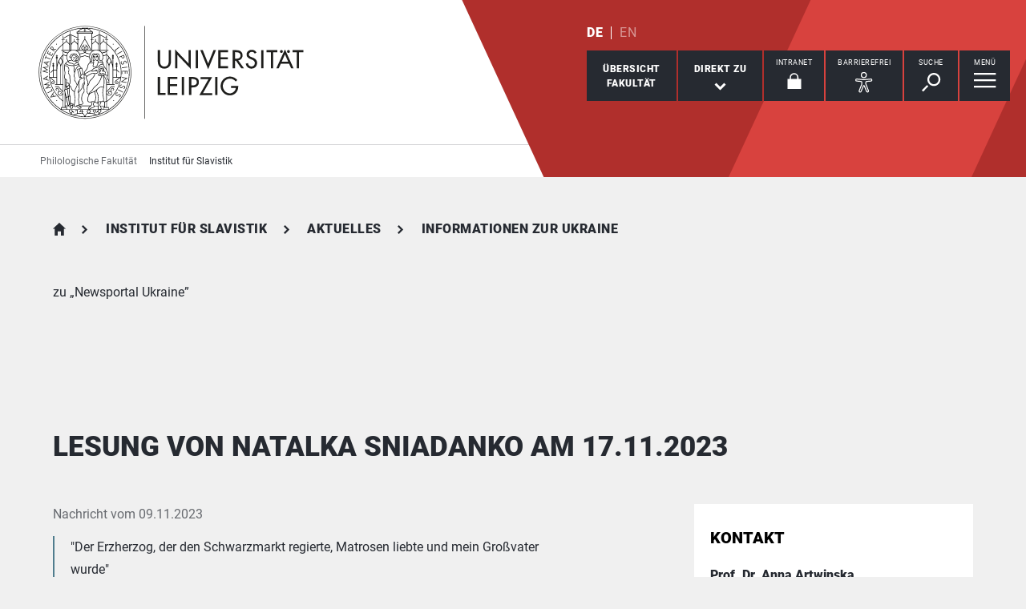

--- FILE ---
content_type: text/html; charset=utf-8
request_url: https://www.philol.uni-leipzig.de/institut-fuer-slavistik/institut/news-und-veranstaltungen/detail-1/artikel/lesung-von-natalka-sniadanko-2023-11-09
body_size: 10584
content:
<!DOCTYPE html> <html lang="de" dir="ltr"> <head> <meta charset="utf-8"> <!--
	This website is powered by TYPO3 - inspiring people to share!
	TYPO3 is a free open source Content Management Framework initially created by Kasper Skaarhoj and licensed under GNU/GPL.
	TYPO3 is copyright 1998-2026 of Kasper Skaarhoj. Extensions are copyright of their respective owners.
	Information and contribution at https://typo3.org/
--> <link rel="icon" href="/_assets/89f4369f29e16b23ff4835f5790afe07/Images/Icons/favicon.ico" type="image/vnd.microsoft.icon"> <title>Universität Leipzig: Lesung von Natalka Sniadanko am 17.11.2023</title> <meta name="description" content="&quot;Der Erzherzog, der den Schwarzmarkt regierte, Matrosen liebte und mein Großvater wurde&quot;"> <meta name="viewport" content="width=device-width,initial-scale=1.0"> <meta name="robots" content="INDEX,FOLLOW"> <meta property="og:title" content="Lesung von Natalka Sniadanko am 17.11.2023"> <meta property="og:type" content="article"> <meta property="og:url" content="https://www.philol.uni-leipzig.de/institut-fuer-slavistik/institut/news-und-veranstaltungen/detail-1/artikel/lesung-von-natalka-sniadanko-2023-11-09"> <meta property="og:image" content="https://www.philol.uni-leipzig.de/fileadmin/_processed_/e/1/csm_Lesung_N.Sniadanko_231664f8d9.jpg"> <meta property="og:image:width" content="500"> <meta property="og:image:height" content="241"> <meta property="og:description" content="&quot;Der Erzherzog, der den Schwarzmarkt regierte, Matrosen liebte und mein Großvater wurde&quot;"> <meta name="twitter:card" content="summary"> <meta name="apple-mobile-web-app-title" content="Universität Leipzig"> <link rel="stylesheet" href="/typo3temp/assets/compressed/merged-d91bfe0906953fdfd521b5335e990b64-e4f7240fde068431e94dbc09c201aae5.css.gz?1768821033" media="all"> <link rel="stylesheet" href="/typo3temp/assets/compressed/merged-45f4788c750bf7ba2c298545ecf79457-01673bae3559fb02e040df67a7fc8987.css.gz?1768821033" media="print"> <link rel="canonical" href="https://www.philol.uni-leipzig.de/institut-fuer-slavistik/aktuelles/detail/artikel/lesung-von-natalka-sniadanko-2023-11-09"> <link rel="apple-touch-icon" href="/_assets/89f4369f29e16b23ff4835f5790afe07/Images/Icons/apple-touch-icon.png"> </head> <body id="top" class="layout-pagets__10 "> <header id="header"> <div class="jumplinks"> <ul> <li> <a class="sr-only" href="#main-nav"> zur Hauptnavigation springen </a> </li> <li> <a class="sr-only" href="#content"> zum Inhalt springen </a> </li> <li> <a class="sr-only" href="#footer"> zum Seitenende mit Direkt-Links springen </a> </li> </ul> </div> <div class="header-container"> <div id="logo"> <a href="https://www.uni-leipzig.de/"> <img src="/_assets/89f4369f29e16b23ff4835f5790afe07/Images/Icons/uni_leipzig_logo_v2.svg" class="img-responsive" alt="zur Startseite der Universität Leipzig" > </a> </div> <div class="navigation-block clearfix"> <div class="navi navi-lang"><ul><li class="active"><a href="/institut-fuer-slavistik/institut/news-und-veranstaltungen/detail-1/artikel/lesung-von-natalka-sniadanko-2023-11-09" hreflang="de-DE" aria-label="Deutsch">DE</a></li><li><span>EN</span></li></ul></div> <div class="navi navigational-elememts"> <ul class="clearfix"> <li class="facultiesButton"><a id="facultiesButton" href="#faculties" data-target="#faculties" aria-controls="faculties" aria-expanded="false"><span id="facultiesButtonLabel">Übersicht<br>Fakultät</span></a></li><li class="quicklinksButton"><a id="quicklinksButton" href="#quicklinks" data-target="#quicklinks" aria-controls="quicklinks" aria-expanded="false"><span id="quicklinksButtonLabel">Direkt zu</span> <svg role="presentation" width="15px" height="10px" viewBox="0 0 15 10" version="1.1" xmlns="http://www.w3.org/2000/svg" xmlns:xlink="http://www.w3.org/1999/xlink"> <g transform="translate(-8, -15)" fill="#FFFFFF"> <polygon transform="translate(15.5, 20) rotate(-270) translate(-15.5, -20)" points="13.08 13 11 15.103 15.841 20 11 24.897 13.08 27 20 20"></polygon> </g> </svg></a></li><li class="loginButton hasIcon"><a href="https://intranet.uni-leipzig.de/" target="_blank" rel="noreferrer noopener"><span id="loginButtonLabel" class="sr-only-xs">Intranet</span> <svg role="presentation" width="18px" height="20px" viewBox="0 0 18 20" version="1.1" xmlns="http://www.w3.org/2000/svg" xmlns:xlink="http://www.w3.org/1999/xlink"> <g stroke="#FFFFFF" stroke-width="1" fill="none" fill-rule="evenodd" transform="translate(2, 1)"> <polygon stroke-width="3.03999978" fill="#FFFFFF" points="0 17.3719008 14 17.3719008 14 8 0 8"></polygon> <path d="M2,9.37190083 L2,4.5617629 C2,2.04233927 4.08930556,0 6.66666667,0 C9.24402778,0 11.3333333,2.04233927 11.3333333,4.5617629 L11.3333333,8.54400169" stroke-width="1.6"></path> </g> </svg></a></li><li class="a11yButton hasIcon"><a id="a11yButton" href="#a11y-overlay" data-target="#a11y-overlay" aria-controls="a11y-overlay" aria-expanded="false"> <span id="a11yButtonLabel" class="sr-only-xs">Barrierefrei</span> <svg role="presentation" width="34px" height="34px" viewBox="0 0 389.9 389.6" version="1.1" xmlns="http://www.w3.org/2000/svg" xmlns:xlink="http://www.w3.org/1999/xlink"> <path fill="#ffffff" d="M250.6,189.3a42.9,42.9,0,1,1,42.9-42.9A42.89,42.89,0,0,1,250.6,189.3Zm0-71.5a28.68,28.68,0,1,0,20.2,8.4A29.06,29.06,0,0,0,250.6,117.8Z" transform="translate(-59.2 -58.6)"/> <path fill="#ffffff" d="M303.1,396.4a21.46,21.46,0,0,1-19.5-12.6l-33.1-80.3-32.7,80.1a21.41,21.41,0,0,1-37.1,4.1,21.57,21.57,0,0,1-2.1-21.5L213,278.7a26.63,26.63,0,0,0,1.9-10.4V251.9a7.09,7.09,0,0,0-6.5-7.1l-60.6-5.5a21.41,21.41,0,0,1,3.3-42.7l75.1,6.7c2.5.2,5.1.3,7.7.3h33.4c2.6,0,5.1-.1,7.7-.3l75-6.7h.1a21.41,21.41,0,0,1,3.3,42.7l-60.5,5.5a7.09,7.09,0,0,0-6.5,7.1v16.4a28.29,28.29,0,0,0,2,10.4l34.5,87.9a21.36,21.36,0,0,1-1.8,20.2A22.06,22.06,0,0,1,303.1,396.4ZM250.6,289.3a14.11,14.11,0,0,1,13.1,8.8l33,80.1a7.62,7.62,0,0,0,3.9,3.6,7.13,7.13,0,0,0,9-9.6L275,283.9a42.14,42.14,0,0,1-3-15.7V251.8a21.27,21.27,0,0,1,19.5-21.3l60.6-5.5a7,7,0,0,0,4.9-2.4,6.61,6.61,0,0,0,1.7-5.2,7,7,0,0,0-7.6-6.6l-74.9,6.7a88.33,88.33,0,0,1-8.9.4H233.9a87,87,0,0,1-8.9-.4l-75-6.7a7.12,7.12,0,0,0-1,14.2l60.7,5.5a21.27,21.27,0,0,1,19.5,21.3v16.4a42.14,42.14,0,0,1-3,15.7l-34.5,87.9a7.09,7.09,0,0,0,.3,7.3,7.19,7.19,0,0,0,6.6,3.2,7,7,0,0,0,5.9-4.3l32.9-79.9A14,14,0,0,1,250.6,289.3Z" transform="translate(-59.2 -58.6)"/> </svg> </a></li><li class="searchButton hasIcon"><a id="searchButton" href="#search-head" data-target="#search-head" aria-controls="search-head" aria-expanded="false"> <span id="searchButtonLabel" class="sr-only-xs">Suche</span> <svg role="presentation" width="24px" height="24px" viewBox="0 0 24 24" version="1.1" xmlns="http://www.w3.org/2000/svg" xmlns:xlink="http://www.w3.org/1999/xlink"> <g stroke="none" stroke-width="1" fill="#FFFFFF" fill-rule="evenodd" transform="translate(-20, -28)"> <path d="M26.5598553,43.1178207 L28.1995292,44.7712045 L21.6396739,51.3859088 L20,49.732525 L26.5598553,43.1178207 Z M35.0747955,42.0315453 C31.8777793,42.0315453 29.2767972,39.4088156 29.2767972,36.1850681 C29.2767972,32.9613205 31.8777793,30.3385909 35.0747955,30.3385909 C38.2718118,30.3385909 40.8727938,32.9613205 40.8727938,36.1850681 C40.8727938,39.4088156 38.2718118,42.0315453 35.0747955,42.0315453 L35.0747955,42.0315453 Z M35.0747955,28 C30.5917833,28 26.9575979,31.6645719 26.9575979,36.1850681 C26.9575979,40.7055642 30.5917833,44.3701361 35.0747955,44.3701361 C39.5578078,44.3701361 43.1919931,40.7055642 43.1919931,36.1850681 C43.1919931,31.6645719 39.5578078,28 35.0747955,28 L35.0747955,28 Z"></path> </g> </svg> </a></li><li class="menuButton hasIcon"> <a id="menuButton" href="#main-nav" data-target="#main-nav" aria-controls="main-nav" aria-label="Menü öffnen" aria-expanded="false"> <span id="menuButtonLabel" class="sr-only-xs">Menü</span> <svg role="presentation" class="hidden-md hidden-lg" width="27px" height="18px" viewBox="0 0 27 18" version="1.1" xmlns="http://www.w3.org/2000/svg" xmlns:xlink="http://www.w3.org/1999/xlink"> <g fill="#262A31"> <rect x="0" y="8" width="27" height="2"></rect> <rect x="0" y="0" width="27" height="2"></rect> <rect x="0" y="16" width="27" height="2"></rect> </g> </svg> <svg role="presentation" class="hidden-xs hidden-sm" width="28px" height="19px" viewBox="0 0 28 19" version="1.1" xmlns="http://www.w3.org/2000/svg" xmlns:xlink="http://www.w3.org/1999/xlink"> <g fill="#FFFFFF"> <rect x="0" y="8" width="27.35" height="2.3"></rect> <rect x="0" y="0" width="27.35" height="2.3"></rect> <rect x="0" y="16" width="27.35" height="2.3"></rect> </g> </svg> </a> </li> </ul> </div> </div> </div> <div class="nav-overlay bg-basalt" id="faculties" role="dialog" aria-labelledby="facultiesButtonLabel" aria-modal="true"> <div class="container"> <button class="close" data-target="#faculties" type="button">schließen</button><button id="menulink-mainmenu" class="back backto hidden-md hidden-lg" type="button">zurück</button><h2 class="h2 text-center hidden-md hidden-lg">Übersicht Fakultät</h2> <div class="accordion sdm-est"> <div class="panel panel-default vcard"> <div class="panel-heading"> <p class="panel-title"> <span class="fn">Philologische Fakultät</span> </p> </div> <div class="panel-collapse collapse in"> <div class="panel-body"> <div class="row"> <div class="col-md-4"> <p class="bold"> <span class="adr"><span class="hidden type">work</span><span class="building"> Geisteswissenschaftliches Zentrum </span><br><span class="street-address">Beethovenstraße 15</span><br><span class="postal-code">04107 </span><span class="locality">Leipzig</span></span> </p> <p> Telefon: <span class="tel"> <span class="hidden type">work</span> <span class="value">+49 341 97 - 37300</span> </span> <br> </p> <p> <strong>Dekan</strong><br> Prof. Dr. Benjamin Lucas Meisnitzer </p> <p> <strong> Dekanatsrat </strong><br> Dr. Stephan Thomas </p> <p> <strong>Sekretariat</strong><br> Annett Lutschin </p> </div> <div class="col-md-8"> <div class="map" style="background-image: url(/fileadmin/tilecache/tile_15_51.3318492_12.36834906_720_360_51.3318492_12.36834906.png)"> <span class="sr-only">Beethovenstraße 15, 04107 Leipzig</span> </div> </div> </div> <p class="h2-teaser-lowercase">Institute &amp; Einrichtungen</p> <ul class="list-decorative"> <li> <a rel="noopener" target="_blank" href="https://www.philol.uni-leipzig.de/fakultaet"> Fakultätszentrale Einrichtungen/Philologische Fakultät </a> </li> <li> <a rel="noopener" target="_blank" href="https://www.philol.uni-leipzig.de/herder-institut"> Herder-Institut </a> </li> <li> <a rel="noopener" target="_blank" href="https://americanstudies.uni-leipzig.de/"> Institut für Amerikanistik </a> </li> <li> <a rel="noopener" target="_blank" href="https://www.philol.uni-leipzig.de/institut-fuer-angewandte-linguistik-und-translatologie"> Institut für Angewandte Linguistik und Translatologie </a> </li> <li> <a rel="noopener" target="_blank" href="https://www.philol.uni-leipzig.de/institut-fuer-anglistik"> Institut für Anglistik </a> </li> <li> <a rel="noopener" target="_blank" href="https://www.philol.uni-leipzig.de/institut-fuer-germanistik"> Institut für Germanistik </a> </li> <li> <a rel="noopener" target="_blank" href="https://www.philol.uni-leipzig.de/institut-fuer-klassische-philologie-und-komparatistik"> Institut für klassische Philologie und Komparatistik </a> </li> <li> <a rel="noopener" target="_blank" href="https://www.philol.uni-leipzig.de/institut-fuer-linguistik"> Institut für Linguistik </a> </li> <li> <a rel="noopener" target="_blank" href="https://www.philol.uni-leipzig.de/institut-fuer-romanistik"> Institut für Romanistik </a> </li> <li> <a rel="noopener" target="_blank" href="https://www.philol.uni-leipzig.de/institut-fuer-slavistik"> Institut für Slavistik </a> </li> <li> <a rel="noopener" target="_blank" href="https://www.philol.uni-leipzig.de/sorabistik"> Institut für Sorabistik </a> </li> </ul> </div> </div> </div> </div> </div> </div><div class="nav-overlay bg-basalt" id="quicklinks" role="dialog" aria-labelledby="quicklinksButtonLabel" aria-modal="true"> <div class="container"> <button class="close" data-target="#quicklinks" type="button">schließen</button><ul class="list-decorative"><li><a href="/institut-fuer-slavistik/institut/institutsrat">Institutsrat</a></li><li><a href="/institut-fuer-slavistik/studium/studienangebot">Studienangebot</a></li><li><a href="/institut-fuer-slavistik/studium/studienangebot/vorlesungsverzeichnisse">Vorlesungsverzeichnisse</a></li><li><a href="/institut-fuer-slavistik/studium/outgoings">Outgoings</a></li><li><a href="/institut-fuer-slavistik/forschung/promotion">Promotion</a></li><li><a href="/institut-fuer-slavistik/institut/team">Team</a></li><li><a href="/institut-fuer-slavistik/institut/fachschaftsrat">Fachschaftsrat</a></li></ul></div> </div><div class="nav-overlay bg-basalt" id="a11y-overlay" role="dialog" aria-labelledby="a11yButtonLabel" aria-modal="true"> <div class="container"> <button class="close" data-target="#a11y-overlay" type="button">schließen</button> <ul class="list-decorative"><li><a role="button" class="eyeAble_customToolOpenerClass" data-target="#a11y-overlay" tabindex="0">Visuelle Hilfe</a></li><li><a href="https://www.uni-leipzig.de/barrierefreie-informationen">Barrierefreie Informationen</a></li><li><a href="https://www.uni-leipzig.de/erklaerung-zur-barrierefreiheit">Erklärung zur Barrierefreiheit</a></li><li><a href="https://www.uni-leipzig.de/chancengleichheit">Stabsstelle Chancengleichheit, Diversität und Familie</a></li><li><a href="https://www.uni-leipzig.de/chancengleichheit/digitale-barrierefreiheit">Digitale Barrierefreiheit</a></li><li><a href="https://www.uni-leipzig.de/gebaeudeinformationen-barrierefreiheit">Örtliche Barrierefreiheit</a></li></ul> </div> </div><div class="nav-overlay bg-basalt" id="search-head" role="dialog" aria-labelledby="searchButtonLabel" aria-modal="true"> <div class="container"> <button class="close" data-target="#search-head" type="button"> schließen </button> <form class="globalsearch" method="GET" action="/suche" role="search" > <div class="formgroup"> <label for="mksearchterm-head" class="sr-only"> Auf der Suche nach Inhalten? </label> <input id="mksearchterm-head" name="mksearch[term]" placeholder="Auf der Suche nach Inhalten?" type="search" class="searchterm" required maxlength="128"> <input type="hidden" value="Suche starten" name="mksearch[submit]"> <input class="searchsubmit" title="Suche starten" name="mksearch[submit]" type="submit" value="Suche starten"> </div> <div class="faq-list visible-xs"> <input class="searchsubmitbutton btn" name="mksearch[submit]" type="submit" value="Suche starten"> </div> </form> </div> </div> <div class="nav-overlay bg-basalt" id="main-nav" role="dialog" aria-labelledby="menuButtonLabel" aria-modal="true"> <div class="container"> <button class="close" data-target="#main-nav" type="button"> schließen </button> <div class="fixed-wrapper"> <button class="back backto" type="button" aria-label="eine Menüebene zurück gehen"> zurück </button> <div class="location" aria-hidden="true"> <ul> <li class="on"><button type="button"><span class="sr-only">gehe zu Menüebene 1</span></button></li> <li><button type="button"><span class="sr-only">gehe zu Menüebene 2</span></button></li> <li><button type="button"><span class="sr-only">gehe zu Menüebene 3</span></button></li> <li><button type="button"><span class="sr-only">gehe zu Menüebene 4</span></button></li> <li><button type="button"><span class="sr-only">gehe zu Menüebene 5</span></button></li> </ul> </div> </div> <nav class="navi-main clearfix" aria-labelledby="menuButtonLabel"> <a aria-hidden="true" class="menu-ajax ajax-get-request ajax-dont-add-parameters-to-request ajax-no-history" rel="nofollow" href="https://www.philol.uni-leipzig.de/institut-fuer-slavistik/institut/news-und-veranstaltungen/detail-1/menu.html">&nbsp;</a> </nav> <button id="menulink-faculties" class="btn-primary hidden-md hidden-lg" type="button" data-target="#faculties"> Fakultäten &amp; Einrichtungen </button> </div> </div> <div class="navi navi-microsites"><div class="header-container"><ul><li><a href="/">Philologische Fakultät</a></li><li><a href="/institut-fuer-slavistik">Institut für Slavistik</a></li></ul></div></div> <div class="stage-overlay"></div> </header> <main id="content"> <section class="m0 news_newsdetail"><div class="container"> <div id="c669212"> <article class="news news-single article" itemscope itemtype="https://schema.org/NewsArticle"> <header class="siteheader"> <nav class="navi navi-breadcrumb count4" aria-label="Breadcrumb"><ol><li><a href="/" title="Philologische Fakultät">Philologische Fakultät</a></li><li><a href="/institut-fuer-slavistik" title="Institut für Slavistik">Institut für Slavistik</a></li><li><a href="/institut-fuer-slavistik/aktuelles" title="Aktuelles">Aktuelles</a></li><li><a href="/institut-fuer-slavistik/aktuelles/informationen-zur-ukraine" title="Informationen zur Ukraine">Informationen zur Ukraine</a></li></ol></nav> zu &bdquo;Newsportal Ukraine&rdquo; <h1 class="h1" itemprop="headline">Lesung von Natalka Sniadanko am 17.11.2023</h1> </header> <div class="row"> <div class="col-md-8 contentWithSidebar"> <p class="ui-text-teaser"> Nachricht vom <time itemprop="datePublished" datetime="2023-11-09T11:30:49+01:00"> 09.11.2023</time> </p> <div class="hidden"> <span itemprop="mainEntityOfPage">https://www.philol.uni-leipzig.de/institut-fuer-slavistik/aktuelles/detail/artikel/lesung-von-natalka-sniadanko-2023-11-09</span> </div> <div class="module m100 introtext" itemprop="description"> <p>&quot;Der Erzherzog, der den Schwarzmarkt regierte, Matrosen liebte und mein Großvater wurde&quot;</p> </div> <div class="module m111 imageGalleryWrap clearfix"> <div class="imageGallery imageGalleryItem"> <a class="blocklink" data-footer="Foto: © Haymon Verlag" data-gallery="imageGallery" data-toggle="lightbox" href="/fileadmin/Fakult%C3%A4t_Philo/Slavistik/Bilder_ab_01.04.2021/Lesung_N.Sniadanko.jpg"> <figure> <img itemprop="image" class="img-responsive" title="Foto: © Haymon Verlag" loading="lazy" src="/fileadmin/_processed_/e/1/csm_Lesung_N.Sniadanko_d488f9961b.jpg" width="785" height="378" alt=""> <figcaption class="ui-text">Foto: © Haymon Verlag</figcaption> </figure> </a> </div> </div> <div class="module m101" itemprop="articleBody"> <p>Im Rahmen des Workshops "Mental maps, hot spots und hot spaces. Literarisches Schreiben als Arbeit am Gedächtnis in Ost- und Ostmitteleuropa" hält Frau NATALKA SNIADANKO eine Lesung zum Thema "Der Erzherzog, der den Schwarzmarkt regierte, Matrosen liebte und mein Großvater wurde".</p> <p>Sie findet am 17.11.2023, 20:00 Uhr im Polnischen Institut, Markt 10, 04109 Leipzig statt.<br> Der Eintritt ist frei.</p> <p>Moderiert wird er von Frau Prof. Dr. Anna Artwińska und Herrn Prof. Dr. Alfred Gall.</p> <p>Veranstalter: Deutsche Gesellschaft für Osteuropakunde in Kooperation mit der Universität Leipzig / Institut für Slavistik, dem Mainzer Polonicum und dem Polnischen Institut Berlin – Filiale Leipzig</p> <p>Alle Informationen finden Sie <a href="/fileadmin/Fakult%C3%A4t_Philo/Slavistik/Dokumente_ab_01.04.2021/Lesung_N.Sniadanko.pdf" target="_blank" title="Flyer (Dateilink öffnet in einem neuen Tab)" class="textlink">hier</a>.</p> </div> </div> <aside class="col-md-4 fixedSidebar"> <div class="module"> <h2 class="h2-teaser"> Kontakt </h2> <div id="sdm-47279" class="contactTeaserWrap small"> <div class="contactTeaser vcard isExpert"> <div class="personaldata"> <div class="inner"> <h3 class="h3"> <span class="fn"> Prof. Dr. Anna Artwinska </span> </h3> <p class="role">Universitätsprofessorin</p> <p class="address"> <span class="org">Slawische Literaturwissenschaft und Kulturstudien (Schwerpunkt Westslawistik)</span> <br> <span class="adr"><span class="hidden type">work</span><span class="street-address">Beethovenstraße 15</span><br><span class="postal-code">04107 </span><span class="locality">Leipzig</span></span> </p> <p> Telefon: <span class="tel"> <span class="hidden type">work</span> <span class="value">+49 341 97 - 37452</span> </span> <br> </p> </div> <p class="links"> <a rel="noopener" aria-label="E-Mail schreiben an anna.artwinska[at]uni-leipzig.de" class="readon" title="E-Mail schreiben an anna.artwinska[at]uni-leipzig.de" href="#" data-mailto-token="nbjmup+boob/bsuxjotlbAvoj.mfjqajh/ef" data-mailto-vector="1">E-Mail Schreiben</a> <br> <a href="https://www.philol.uni-leipzig.de/institut-fuer-slavistik/institut/professuren/slawische-literaturwissenschaft-und-kulturstudien-schwerpunkt-westslawistik" target="_blank" rel="noopener" aria-label="Webseite Prof. Dr. Anna Artwinska" class="url external">Webseite</a> <br> <a aria-label="Zum Profil Prof. Dr. Anna Artwinska" class="readon" target="_blank" rel="noopener" href="/personenprofil/mitarbeiter/prof-dr-anna-artwinska">Zum Profil</a> <br> <a class="hide" target="_blank" rel="noopener" href="/personenprofil?tx_mkunileipzig%5BexternalId%5D=p-2017-7901&amp;cHash=47f0f1bdb5e7408ce52d762aadda6804">Zum Profil</a> </p> <p> <strong>Sprechzeiten</strong> <br> <span class="office-hours">Dienstag 17:00 ‒ 18:00 Uhr, Anmeldung und Terminvergabe über E-Mail an: silke.pracht@uni-leipzig.de</span> </p> </div> </div> </div> </div> </aside> </div> </article> </div> </div></section> <span id="common-javascript-variables" data-eyeable-path="https://www.philol.uni-leipzig.de/_assets/89f4369f29e16b23ff4835f5790afe07/EyeAble/" data-eyeable-relative-path="/_assets/89f4369f29e16b23ff4835f5790afe07/EyeAble/"></span> </main> <footer id="footer"> <div class="container"> <div class="row list-icons functions"> <div class="col-xs-12 col-md-8 iconRow"><button id="sharePopUp" type="button" aria-expanded="false" aria-haspopup="true"> <span class="icon"> <svg role="presentation" width="24px" height="28px" viewBox="0 0 24 28" version="1.1" xmlns="http://www.w3.org/2000/svg" xmlns:xlink="http://www.w3.org/1999/xlink"> <g fill="#FFFFFF"> <g transform="translate(15.428571, 0)"> <path d="M8.17114286,4.16244013 C8.17114286,6.46132267 6.34157143,8.32531689 4.08557143,8.32531689 C1.82871429,8.32531689 0,6.46132267 0,4.16244013 C0,1.86355759 1.82871429,0 4.08557143,0 C6.34157143,0 8.17114286,1.86355759 8.17114286,4.16244013"></path> </g> <g transform="translate(15.428571, 19.211934)"> <path d="M8.17114286,4.16244013 C8.17114286,6.46175931 6.34157143,8.32531689 4.08557143,8.32531689 C1.82871429,8.32531689 0,6.46175931 0,4.16244013 C0,1.86355759 1.82871429,0 4.08557143,0 C6.34157143,0 8.17114286,1.86355759 8.17114286,4.16244013"></path> </g> <path d="M8.57142857,14.3663486 C8.57142857,16.7783062 6.65233125,18.7326972 4.28548951,18.7326972 C1.91864778,18.7326972 0,16.7783062 0,14.3663486 C0,11.954849 1.91864778,10 4.28548951,10 C6.65233125,10 8.57142857,11.954849 8.57142857,14.3663486"></path> <polygon points="18.1337761 24.831743 0 13.9160993 18.1337761 3 19.7142857 5.74930059 6.1470201 13.9160993 19.7142857 22.0828981"></polygon> </g> </svg> </span><span class="title">Diese Seite teilen</span></button><a href="/institut-fuer-slavistik/storage/feedback?site=https%3A%2F%2Fwww.philol.uni-leipzig.de%2Finstitut-fuer-slavistik%2Finstitut%2Fnews-und-veranstaltungen%2Fdetail-1%2Fartikel%2Flesung-von-natalka-sniadanko-2023-11-09&amp;cHash=24b6e9ec70d4ff9be8e64d3625b47783" rel="nofollow"> <span class="icon"> <svg role="presentation" width="30px" height="25px" viewBox="0 0 30 25" version="1.1" xmlns="http://www.w3.org/2000/svg" xmlns:xlink="http://www.w3.org/1999/xlink"> <g stroke="none" stroke-width="1" fill="#FFFFFF" fill-rule="evenodd" transform="translate(-15, -19)"> <path d="M20.8536585,25.8536585 L39.1463415,25.8536585 L39.1463415,24.8536585 L20.8536585,24.8536585 L20.8536585,25.8536585 Z M20.8536585,29.5121951 L39.1463415,29.5121951 L39.1463415,28.5121951 L20.8536585,28.5121951 L20.8536585,29.5121951 Z M20.8536585,33.1707317 L35.4878049,33.1707317 L35.4878049,32.1707317 L20.8536585,32.1707317 L20.8536585,33.1707317 Z M41,19 L19,19 C16.791,19 15,20.8019207 15,23.0243902 L15,43.1463415 L19,39.1219512 L41,39.1219512 C43.209,39.1219512 45,37.3200305 45,35.097561 L45,23.0243902 C45,20.8019207 43.209,19 41,19 Z"></path> </g> </svg> </span><span class="title">Feedback zu dieser Seite</span></a><a class="hidden-xs hidden-sm print-page" href="#"> <span class="icon"> <svg role="presentation" width="34px" height="30px" viewBox="0 0 34 30" version="1.1" xmlns="http://www.w3.org/2000/svg" xmlns:xlink="http://www.w3.org/1999/xlink"> <g stroke="none" stroke-width="1" fill="none" fill-rule="evenodd" transform="translate(1, 1)"> <polygon fill="#FFFFFF" points="6.79738562 7.52941176 26.0392157 7.52941176 26.0392157 0.836601307 6.79738562 0.836601307"></polygon> <polygon fill="#FFFFFF" points="5.96078431 26.7712418 25.2026144 26.7712418 25.2026144 15.8954248 5.96078431 15.8954248"></polygon> <path d="M27.9936504,20.9150327 L4.84262113,20.9150327 C3.61192714,20.9150327 2.61437908,19.9353916 2.61437908,18.726466 L2.61437908,9.71797843 C2.61437908,8.50905281 3.61192714,7.52941176 4.84262113,7.52941176 L27.9936504,7.52941176 C29.2243444,7.52941176 30.2222222,8.50905281 30.2222222,9.71797843 L30.2222222,18.726466 C30.2222222,19.9353916 29.2243444,20.9150327 27.9936504,20.9150327" fill="#FFFFFF"></path> <path d="M2.24163358,7.83548541 L4.85725191,7.83548541 L27.1549778,7.83548541 L29.7583664,7.83548541 C30.8234933,7.83548541 31.6692506,8.55798246 31.6692506,9.46787821 L31.6692506,19.262235 C31.6692506,20.1721307 30.8234933,20.8946278 29.7583664,20.8946278 L27.4653054,20.8946278 L27.4653054,15.9974494 C27.4653054,15.8172332 27.2944723,15.6709708 27.0831285,15.6709708 L4.91687149,15.6709708 C4.70590988,15.6709708 4.53469465,15.8172332 4.53469465,15.9974494 L4.53469465,20.8946278 L2.24163358,20.8946278 C1.17650671,20.8946278 0.330749354,20.1721307 0.330749354,19.262235 L0.330749354,9.46787821 C0.330749354,8.55798246 1.17650671,7.83548541 2.24163358,7.83548541 Z M6.73901809,7.1825283 L25.2609819,7.1825283 L25.2609819,0.652957118 L6.73901809,0.652957118 L6.73901809,7.1825283 Z M6.40826873,0 C6.22569509,0 6.07751938,0.146262394 6.07751938,0.326478559 L6.07751938,7.1825283 L4.09302326,7.1825283 C2.816,7.1825283 1.77777778,8.20767097 1.77777778,9.46787821 L1.77777778,19.262235 C1.77777778,20.5224422 2.816,21.5475849 4.09302326,21.5475849 L6.07751938,21.5475849 L6.07751938,26.4447633 C6.07751938,26.6253059 6.22569509,26.7712418 6.40826873,26.7712418 L25.5917313,26.7712418 C25.7746357,26.7712418 25.9224806,26.6253059 25.9224806,26.4447633 L25.9224806,21.5475849 L27.9069767,21.5475849 C29.1836693,21.5475849 30.2222222,20.5224422 30.2222222,19.262235 L30.2222222,9.46787821 C30.2222222,8.20767097 29.1836693,7.1825283 27.9069767,7.1825283 L25.9224806,7.1825283 L25.9224806,0.326478559 C25.9224806,0.146262394 25.7746357,0 25.5917313,0 L6.40826873,0 Z" stroke="#262A31" stroke-width="0.7" fill="#262A31"></path> <g transform="translate(5.333333, 16.888889)"> <path d="M0,0 L21.3333333,0 L21.3333333,11.5555556 L0,11.5555556 L0,0 Z" fill="#FFFFFF"></path> <g transform="translate(1.882353, 2.823529)" stroke="#262A31"> <path d="M0.409201657,3.5 L17.3503781,3.5"></path> <path d="M0.409201657,0.5 L17.3503781,0.5"></path> </g> </g> </g> </svg> </span><span class="title">Diese Seite drucken</span></a></div><div class="col-xs-12 col-md-4"><p class="lastChange">Letzte Aktualisierung: 22.01.26</p></div> </div> <div hidden class="footerPopUp" role="dialog" aria-modal="true"> <button class="close" type="button"> schließen </button> <p class="header"> Inhalte teilen via </p> <div class="inner"> <ul> <li> <a class="subline" target="_blank" rel="nofollow noopener" href="https://www.facebook.com/sharer/sharer.php?u=https%3A%2F%2Fwww.philol.uni-leipzig.de%2Finstitut-fuer-slavistik%2Finstitut%2Fnews-und-veranstaltungen%2Fdetail-1%2Fartikel%2Flesung-von-natalka-sniadanko-2023-11-09"> <span aria-hidden="true" class="icon icon_fb"></span>Facebook </a> </li> <li class="visible-xs-block"> <a class="subline" target="_blank" rel="nofollow noopener" href="whatsapp://send?text=https%3A%2F%2Fwww.philol.uni-leipzig.de%2Finstitut-fuer-slavistik%2Finstitut%2Fnews-und-veranstaltungen%2Fdetail-1%2Fartikel%2Flesung-von-natalka-sniadanko-2023-11-09"> <span aria-hidden="true" class="icon icon_wa"></span>WhatsApp </a> </li> <li> <a class="subline" target="_blank" rel="nofollow noopener" href="https://mastodonshare.com/share"> <span aria-hidden="true" class="icon icon_md"></span>Mastodon </a> </li> <li> <a class="subline" target="_blank" rel="nofollow noopener" href="https://www.linkedin.com/sharing/share-offsite/?url=https://www.philol.uni-leipzig.de/institut-fuer-slavistik/institut/news-und-veranstaltungen/detail-1/artikel/lesung-von-natalka-sniadanko-2023-11-09"> <span aria-hidden="true" class="icon icon_li"></span>LinkedIn </a> </li> <li> <a class="subline" rel="nofollow noopener" href="mailto:?body=https%3A%2F%2Fwww.philol.uni-leipzig.de%2Finstitut-fuer-slavistik%2Finstitut%2Fnews-und-veranstaltungen%2Fdetail-1%2Fartikel%2Flesung-von-natalka-sniadanko-2023-11-09"> <span aria-hidden="true" class="icon icon_mail"></span>E-Mail </a> </li> </ul> </div> </div> <div class="row"> <div class="col-xs-12 col-sm-8"> <div class="navi-footer"><p class="sr-only">Direkt zu</p><ul><li><a href="/institut-fuer-slavistik/institut/institutsrat">Institutsrat</a></li><li><a href="/institut-fuer-slavistik/studium/studienangebot">Studienangebot</a></li><li><a href="/institut-fuer-slavistik/studium/studienangebot/vorlesungsverzeichnisse">Vorlesungsverzeichnisse</a></li><li><a href="/institut-fuer-slavistik/studium/outgoings">Outgoings</a></li><li><a href="/institut-fuer-slavistik/forschung/promotion">Promotion</a></li><li><a href="/institut-fuer-slavistik/institut/team">Team</a></li><li><a href="/institut-fuer-slavistik/institut/fachschaftsrat">Fachschaftsrat</a></li></ul></div> </div> </div> <div class="row"> <div class="col-md-8 col-md-push-4"> <div class="navi-service"><ul><li><a href="/impressum">Impressum</a></li><li><a href="https://www.uni-leipzig.de/datenschutz">Datenschutz</a></li><li><a href="/institut-fuer-slavistik/sitemap">Sitemap</a></li><li><a href="https://www.uni-leipzig.de/erklaerung-zur-barrierefreiheit">Erklärung zur Barrierefreiheit</a></li></ul></div> </div> <div class="col-md-4 col-md-pull-8"> <p class="copy">&copy; Universität Leipzig</p> </div> </div> </div> <a href="#top" class="toplink"> zum Seitenanfang </a> </footer> <script id="powermail_conditions_container" data-condition-uri="https://www.philol.uni-leipzig.de/institut-fuer-slavistik/institut/news-und-veranstaltungen/detail-1?type=3132"></script> <script src="/typo3temp/assets/compressed/merged-39634e2d8c316c1aca4808d86c200795-fb50f2e55c8dd30e184a3ea8b0fdb720.js.gz?1768821033"></script> <script src="/_assets/89f4369f29e16b23ff4835f5790afe07/EyeAble/eyeAbleInclude.js?1768820470" async="true"></script> <script src="/typo3temp/assets/compressed/merged-80882a5ec26c7ac82c50ea27dbdccc9b-6127f687b94237ae0d0c3ab74f09ad65.js.gz?1768821033"></script> <script src="/typo3temp/assets/compressed/Form.min-48a460be572c65acae7cf199cd537de4.js.gz?1768821033" defer="defer"></script> <script src="/typo3temp/assets/compressed/PowermailCondition.min-07d86a31e571dadee910bbaec0a4c66f.js.gz?1768821033" defer="defer"></script> <script async="async" src="/typo3temp/assets/js/59cb7c5e3fccb968fb36c2e97ef8bf95.js?1765958517"></script> <script type="text/javascript">
  var _paq = _paq || [];  _paq.push(["trackPageView"]);
  _paq.push(["enableLinkTracking"]);
  (function() {
    var u="https://uni.wwwstat.rz.uni-leipzig.de/";
    _paq.push(["setTrackerUrl", u+"piwik.php"]);
    _paq.push(["setSiteId", "57"]);
    var d=document, g=d.createElement("script"), s=d.getElementsByTagName("script")[0]; g.type="text/javascript";
    g.defer=true; g.async=true; g.src=u+"piwik.js"; s.parentNode.insertBefore(g,s);
  })();
</script> </body> </html>

--- FILE ---
content_type: text/javascript; charset=utf-8
request_url: https://www.philol.uni-leipzig.de/typo3temp/assets/compressed/PowermailCondition.min-07d86a31e571dadee910bbaec0a4c66f.js.gz?1768821033
body_size: 1896
content:
!function(){"use strict";function t(t,e,i){if("function"==typeof t?t===e:t.has(e))return arguments.length<3?e:i;throw new TypeError("Private element is not present on this object")}function e(t,e){if(e.has(t))throw new TypeError("Cannot initialize the same private elements twice on an object")}function i(t,e){if(!(t instanceof e))throw new TypeError("Cannot call a class as a function")}function n(e,i){return e.get(t(e,i))}function r(t,i,n){e(t,i),i.set(t,n)}function o(t,e){for(var i=0;i<e.length;i++){var n=e[i];n.enumerable=n.enumerable||!1,n.configurable=!0,"value"in n&&(n.writable=!0),Object.defineProperty(t,u(n.key),n)}}function a(t,e,i){return e&&o(t.prototype,e),i&&o(t,i),Object.defineProperty(t,"prototype",{writable:!1}),t}function l(t,e,i){return(e=u(e))in t?Object.defineProperty(t,e,{value:i,enumerable:!0,configurable:!0,writable:!0}):t[e]=i,t}function u(t){var e=function(t,e){if("object"!=typeof t||!t)return t;var i=t[Symbol.toPrimitive];if(void 0!==i){var n=i.call(t,e||"default");if("object"!=typeof n)return n;throw new TypeError("@@toPrimitive must return a primitive value.")}return("string"===e?String:Number)(t)}(t,"string");return"symbol"==typeof e?e:e+""}var c=function(){return a(function t(){i(this,t)},null,[{key:"hideElement",value:function(t){null!==t&&(t.style.display="none")}},{key:"showElement",value:function(t){null!==t&&(t.style.display="")}}])}(),s=new WeakMap,d=new WeakMap,h=new WeakSet,f=a(function o(a){var u,c;i(this,o),e(u=this,c=h),c.add(u),l(this,"use strict",void 0),r(this,s,void 0),r(this,d,"data-powermail-cond-excluded-fields"),l(this,"initialize",function(){var e=this,i="#form-"+n(s,this).querySelector("input.powermail_form_uid").value+"-actions";if(null===document.querySelector(i))t(h,e,v).call(e);else{var r=JSON.parse(document.querySelector(i).textContent);t(h,e,b).call(e,r)}t(h,e,p).call(e),t(h,e,m).call(e)}),function(e,i,n){e.set(t(e,i),n)}(s,this,a),n(s,this).powermailConditions=this});function m(){var t=this;"true"!==n(s,this).getAttribute("data-powermail-ajax")&&n(s,this).addEventListener("submit",function(e){if(e.preventDefault(),document.activeElement&&document.activeElement.tagName){var i=document.activeElement,r=i.tagName.toLowerCase();if(("input"===r||"textarea"===r||"select"===r)&&n(s,t).contains(i))return i.blur(),void setTimeout(function(){n(s,t).reportValidity()&&n(s,t).submit()},50)}n(s,t).submit()})}function p(){var e=this;t(h,this,y).call(this).forEach(function(i){i.addEventListener("change",function(i){t(h,e,v).call(e)})})}function v(){var e=this;t(h,e,w).call(e);var i=new FormData(n(s,this));n(s,this).hasAttribute(n(d,this))&&n(s,this).querySelectorAll(n(s,this).getAttribute(n(d,this))).forEach(function(t){t.hasAttribute("name")&&i.delete(t.getAttribute("name"))});fetch(t(h,this,g).call(this),{body:i,method:"post"}).then(function(t){return t.json()}).then(function(i){i.loops>99?console.log("Too much loops reached by parsing conditions and rules. Check for conflicting conditions."):t(h,e,b).call(e,i)}).catch(function(t){console.log(t)})}function b(e){if(void 0!==e.todo)for(var i in e.todo)for(var r in e.todo[i])for(var o in"hide"===e.todo[i][r]["#action"]&&t(h,this,S).call(this,t(h,this,P).call(this,r)),"un_hide"===e.todo[i][r]["#action"]&&t(h,this,E).call(this,t(h,this,P).call(this,r)),e.todo[i][r])"hide"===e.todo[i][r][o]["#action"]&&t(h,this,A).call(this,o),"un_hide"===e.todo[i][r][o]["#action"]&&t(h,this,q).call(this,o);n(s,this).querySelectorAll(".powermail_fieldset").forEach(function(t){"hidden"===window.getComputedStyle(t).visibility&&(t.style.visibility="visible",t.style.opacity=1)})}function w(){n(s,this).querySelectorAll('[disabled="disabled"]').forEach(function(t){t.removeAttribute("disabled")})}function y(){return n(s,this).querySelectorAll('input:not([data-powermail-validation="disabled"]):not([type="hidden"]):not([type="submit"]), textarea:not([data-powermail-validation="disabled"]), select:not([data-powermail-validation="disabled"])')}function g(){var t=document.querySelector("[data-condition-uri]");return null===t&&console.log("Tag with data-condition-uri not found. Maybe TypoScript was not included."),t.getAttribute("data-condition-uri")}function q(e){var i=t(h,this,T).call(this,e);null!==i&&c.showElement(i);var n=t(h,this,x).call(this,e);null!==n&&(n.removeAttribute("disabled"),t(h,this,j).call(this,n))}function A(e){var i=t(h,this,T).call(this,e);null!==i&&c.hideElement(i);var n=t(h,this,x).call(this,e);null!==n&&(n.setAttribute("disabled","disabled"),t(h,this,_).call(this,n))}function E(t){c.showElement(t)}function S(t){c.hideElement(t)}function _(t){(t.hasAttribute("required")||t.hasAttribute("data-powermail-required"))&&(t.removeAttribute("required"),t.removeAttribute("data-powermail-required"),t.setAttribute("data-powermailcond-required","required"))}function j(e){"required"===e.getAttribute("data-powermailcond-required")&&(t(h,this,C).call(this)||t(h,this,k).call(this))&&e.setAttribute("required","required"),e.removeAttribute("data-powermailcond-required")}function k(){return"data-powermail-validate"===n(s,this).getAttribute("data-powermail-validate")}function C(){return"html5"===n(s,this).getAttribute("data-validate")}function T(e){var i=t(h,this,L).call(this,e);if(null!==i)return i;var n=t(h,this,x).call(this,e);if(null!==n){var r=n.closest(".powermail_fieldwrap");if(null!==r)return r}return console.log('Error: Could not find field by fieldMarker "'+e+'"'),null}function x(t){var e="tx_powermail_pi1[field]["+t+"]";return n(s,this).querySelector('[name="'+e+'"]:not([type="hidden"])')||n(s,this).querySelector('[name="'+e+'[]"]')}function P(t){return n(s,this).querySelector(".powermail_fieldset_"+t)}function L(t){return n(s,this).querySelector(".powermail_fieldwrap_"+t)}window.addEventListener("pageshow",function(){document.querySelectorAll(".powermail_form").forEach(function(t){new f(t).initialize()})})}();


--- FILE ---
content_type: text/plain; charset=utf-8
request_url: https://www.philol.uni-leipzig.de/institut-fuer-slavistik/institut/news-und-veranstaltungen/detail-1/menu.html
body_size: 1259
content:

<div class="menu-box" data-level="show-level-0"><ul id="level-0-0" class="menu list-decorative level-0 active-list"><li class="
    
    active
     sub
"><a href="#level-1-0" aria-controls="level-1-0" aria-expanded="false">Aktuelles</a></li><li class="
    
    
     sub
"><a href="#level-1-1" aria-controls="level-1-1" aria-expanded="false">Studium</a></li><li class="
    
    
     sub
"><a href="#level-1-2" aria-controls="level-1-2" aria-expanded="false">Forschung</a></li><li class="
    
    
     sub
"><a href="#level-1-3" aria-controls="level-1-3" aria-expanded="false">Institut</a></li></ul><ul id="level-1-0" class="menu list-decorative level-1" data-parent="#level-0-0"><li class="overview"><a href="/institut-fuer-slavistik/aktuelles"><strong>Aktuelles</strong></a></li><li class="
    
    active
    
"><a href="/institut-fuer-slavistik/aktuelles/informationen-zur-ukraine">Informationen zur Ukraine</a></li></ul><ul id="level-1-1" class="menu list-decorative level-1" data-parent="#level-0-0"><li class="overview"><a href="/institut-fuer-slavistik/studium"><strong>Studium</strong></a></li><li class="
    
    
     sub
"><a href="#level-2-10" aria-controls="level-2-10" aria-expanded="false">Stipendien und Förderung</a></li><li class="
    
    
     sub
"><a href="#level-2-11" aria-controls="level-2-11" aria-expanded="false">Studienangebot</a></li><li class="
    
    
    
"><a href="/institut-fuer-slavistik/studium/sprachausbildung">Sprachausbildung</a></li><li class="
    
    
    
"><a href="/institut-fuer-slavistik/studium/sprachkurse-sommerschulen">Sprachkurse/ Sommerschulen</a></li><li class="
    
    
     sub
"><a href="#level-2-14" aria-controls="level-2-14" aria-expanded="false">Auslandsaufenthalt</a></li><li class="
    
    
    
"><a href="/institut-fuer-slavistik/studium/pruefungen">Prüfungen</a></li><li class="
    
    
    
"><a href="/institut-fuer-slavistik/studium/praktikum">Praktikum</a></li><li class="
    
    
    
"><a href="/institut-fuer-slavistik/studium/alumni-der-slawistik">Alumni der Slawistik</a></li><li class="
    
    
    
"><a href="/institut-fuer-slavistik/studium/digitale-ressourcen">Digitale Ressourcen</a></li></ul><ul id="level-2-10" class="menu list-decorative level-2" data-parent="#level-1-1"><li class="overview"><a href="/institut-fuer-slavistik/stipendien-und-foerderung"><strong>Stipendien und Förderung</strong></a></li><li class="
    
    
    
"><a href="/institut-fuer-slavistik/studium/stipendien-und-foerderung/begabtenfoerderungswerke-2">Begabtenförderungswerke</a></li><li class="
    
    
    
"><a href="/institut-fuer-slavistik/stipendien-und-foerderung/weitere-foerderungsmoeglichkeiten">Weitere Förderungsmöglichkeiten</a></li></ul><ul id="level-2-11" class="menu list-decorative level-2" data-parent="#level-1-1"><li class="overview"><a href="/institut-fuer-slavistik/studium/studienangebot"><strong>Studienangebot</strong></a></li><li class="
    
    
    
"><a href="/institut-fuer-slavistik/studium/studienangebot/b-a-ostslawistik">B. A. Ostslawische Sprachen, Literaturen und Kulturen</a></li><li class="
    
    
    
"><a href="/institut-fuer-slavistik/studium/studienangebot/b-a-westslawistik">B. A. Westslawische Sprachen, Literaturen und Kulturen</a></li><li class="
    
    
    
"><a href="/institut-fuer-slavistik/studium/studienangebot/b-a-plus-westslawistik-interkulturell">B. A. Plus Westslawische Sprachen, Literaturen und Kulturen</a></li><li class="
    
    
    
"><a href="/institut-fuer-slavistik/studium/studienangebot/b-a-interkulturelle-kommunikation-und-translation-tschechisch-deutsch-binational">B. A. Interkulturelle Kommunikation und Translation Tschechisch-Deutsch (binational)</a></li><li class="
    
    
    
"><a href="/institut-fuer-slavistik/studium/studienangebot/m-a-slawistik">M. A. Slawistik</a></li><li class="
    
    
    
"><a href="/institut-fuer-slavistik/studium/studienangebot/ma-slavia-litteraria-europaea">M. A. Slavia Litteraria Europaea</a></li><li class="
    
    
    
"><a href="/institut-fuer-slavistik/studium/studienangebot/lehramt-russisch">Lehramt Russisch an Oberschulen</a></li><li class="
    
    
    
"><a href="/institut-fuer-slavistik/studium/studienangebot/lehramt-russisch-an-gymnasien">Lehramt Russisch an Gymnasien</a></li><li class="
    
    
    
"><a href="/institut-fuer-slavistik/studium/studienangebot/lehramt-polnisch">Lehramt Polnisch an Oberschulen</a></li><li class="
    
    
    
"><a href="/institut-fuer-slavistik/studium/studienangebot/lehramt-polnisch-an-gymnasien">Lehramt Polnisch an Gymnasien</a></li><li class="
    
    
    
"><a href="/institut-fuer-slavistik/studium/studienangebot/lehramt-tschechisch">Lehramt Tschechisch an Oberschulen</a></li><li class="
    
    
    
"><a href="/institut-fuer-slavistik/studium/studienangebot/lehramt-tschechisch-an-gymnasien">Lehramt Tschechisch an Gymnasien</a></li><li class="
    
    
    
"><a href="/institut-fuer-slavistik/studium/studienangebot/wahlbereich-wahlfach">Wahlbereich/ Wahlfach</a></li><li class="
    
    
    
"><a href="/institut-fuer-slavistik/studium/studienangebot/schluesselqualifikationen">Schlüsselqualifikationen</a></li><li class="
    
    
    
"><a href="/institut-fuer-slavistik/studium/studienangebot/vorlesungsverzeichnisse">Vorlesungsverzeichnisse</a></li></ul><ul id="level-2-14" class="menu list-decorative level-2" data-parent="#level-1-1"><li class="overview"><a href="/institut-fuer-slavistik/studium/auslandsaufenthalt"><strong>Auslandsaufenthalt</strong></a></li><li class="
    
    
    
"><a href="/institut-fuer-slavistik/studium/incomings">Incomings</a></li><li class="
    
    
    
"><a href="/institut-fuer-slavistik/studium/outgoings">Outgoings</a></li></ul><ul id="level-1-2" class="menu list-decorative level-1" data-parent="#level-0-0"><li class="overview"><a href="/institut-fuer-slavistik/forschung"><strong>Forschung</strong></a></li><li class="
    
    
    
"><a href="/institut-fuer-slavistik/forschung/slawistischer-montag">Slawistischer Montag</a></li><li class="
    
    
    
"><a href="/institut-fuer-slavistik/forschung/forschungsprojekte">Forschungsprojekte</a></li><li class="
    
    
    
"><a href="/institut-fuer-slavistik/forschung/konferenzen-und-workshops">Konferenzen und Workshops</a></li><li class="
    
    
    
"><a href="/institut-fuer-slavistik/forschung/promotion">Promotion</a></li></ul><ul id="level-1-3" class="menu list-decorative level-1" data-parent="#level-0-0"><li class="overview"><a href="/institut-fuer-slavistik/institut"><strong>Institut</strong></a></li><li class="
    
    
    
"><a href="/institut-fuer-slavistik/institut/slawische-literaturwissenschaft-und-kulturstudien/archiv">Geschichte und vergangene Aktivitäten</a></li><li class="
    
    
     sub
"><a href="#level-2-31" aria-controls="level-2-31" aria-expanded="false">Slawische Literaturwissenschaft und Kulturstudien</a></li><li class="
    
    
    
"><a href="/institut-fuer-slavistik/institut/profil">Profil</a></li><li class="
    
    
    
"><a href="/institut-fuer-slavistik/institut/team">Team</a></li><li class="
    
    
    
"><a href="/institut-fuer-slavistik/institut/fachschaftsrat">Fachschaftsrat</a></li><li class="
    
    
    
"><a href="/institut-fuer-slavistik/institut/institutsrat">Institutsrat</a></li></ul><ul id="level-2-31" class="menu list-decorative level-2" data-parent="#level-1-3"><li class="overview"><a href="/institut-fuer-slavistik/institut/slawische-literaturwissenschaft-und-kulturstudien"><strong>Slawische Literaturwissenschaft und Kulturstudien</strong></a></li><li class="
    
    
    
"><a href="/institut-fuer-slavistik/institut/slawische-literaturwissenschaft-und-kulturstudien/team">Team</a></li><li class="
    
    
    
"><a href="/institut-fuer-slavistik/institut/slawische-literaturwissenschaft-und-kulturstudien/lehre">Lehre</a></li><li class="
    
    
    
"><a href="/institut-fuer-slavistik/institut/slawische-literaturwissenschaft-und-kulturstudien/forschung">Forschung von Prof. Dr. Anna Artwińska</a></li></ul></div>




--- FILE ---
content_type: application/javascript; charset=utf-8
request_url: https://www.philol.uni-leipzig.de/_assets/89f4369f29e16b23ff4835f5790afe07/EyeAble/config/uni-leipzig.js
body_size: 589
content:
let eyeAblePublicPath = document.querySelector("#common-javascript-variables").dataset.eyeableRelativePath + "public"; //Change to the
var eyeAble_pluginConfig = {"blacklistContrast":".toplink ,.slick-dots ,.close ,.playbutton,.searchsubmit,.slick-arrow ,.icon,[data-fieldtype=\"editor\"],.flex-control-nav ,.flex-next ,.flex-prev ","blacklistDarkmode":".icon,SVG","blacklistFontsize":"#facultiesButtonLabel  ,.navi-breadcrumb ,.slide-text ,.big ,.teaserText,.searchresult,[data-fieldtype=\"editor\"]","blacklistFontsizeMobile":".personaldata","customBackgroundColor":"#262A31","customCssRules":{".eyeAble_tooltip:after":"background : #262A31"},"customFunctionPosition":{"Bluefilter":"More","ColorCorrection":"More","Darkmode":"More","HideImages":"More","LargeCursor":"More","StopAnimation":"Main","TabNavi":"More"},"customIconColor":"#262A31","forceInlineColor":true,"forceWhiteBackground":"#logo ,FIGURE > IMG, .navi-breadcrumb > ol > li:first-child,.popover-region-toggle ,.icon","license":{"uni-leipzig.dmk.dev":"f57a4c4155e39a85epkmofcmg","*.uni-leipzig.de":"56135b718a913364epkmofcmf","www.uni-leipzig.de":"98d8237f9236381eepkmofcm7"},"mainIconAlt":2,"newColor":{"--boxes-background":"#262A31","--fixed-header-background":"#262A31","--main-toolbar-background":"#262A31"},"pluginPath":eyeAblePublicPath,"noBackground":".subline ","topPosition":"200px"};
